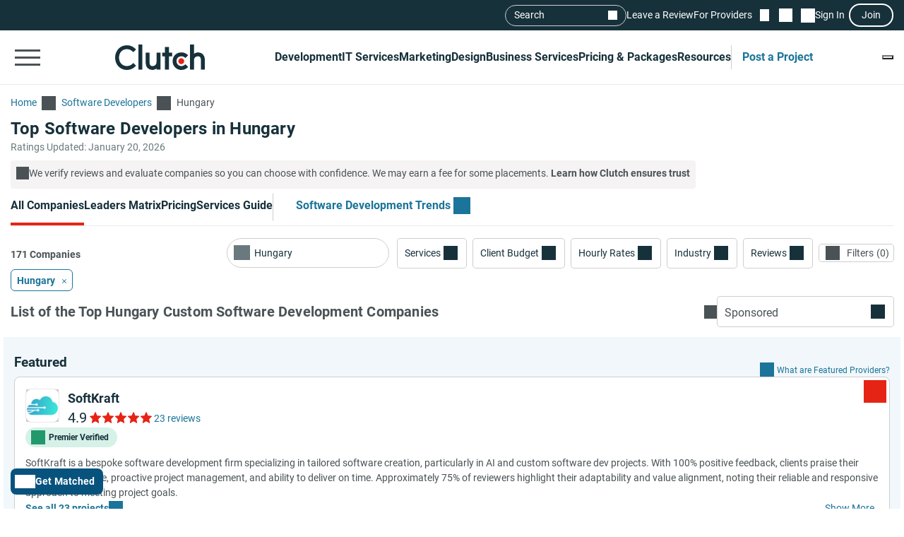

--- FILE ---
content_type: image/svg+xml
request_url: https://img.shgstatic.com/clutch-static-prod/image/scale/50x50/s3fs-public/logos/d2be9565268b31a3d6450b56a9218c17_59648212368341da16dba8.svg
body_size: 3871
content:
<svg xmlns="http://www.w3.org/2000/svg" xmlns:xlink="http://www.w3.org/1999/xlink" width="250" zoomAndPan="magnify" viewBox="0 0 187.5 187.499992" height="250" preserveAspectRatio="xMidYMid meet" version="1.0"><defs><clipPath id="70f5a9943a"><path d="M 15.832031 14.589844 L 171 14.589844 L 171 169 L 15.832031 169 Z M 15.832031 14.589844 " clip-rule="nonzero"/></clipPath></defs><g clip-path="url(#70f5a9943a)"><path fill="#03a7e8" d="M 93.230469 14.589844 C 50.480469 14.589844 15.839844 49.078125 15.839844 91.644531 C 15.839844 134.207031 50.480469 168.699219 93.230469 168.699219 C 135.980469 168.699219 170.621094 134.207031 170.621094 91.644531 C 170.621094 49.078125 135.949219 14.589844 93.230469 14.589844 Z M 69 61.960938 C 75.894531 56.402344 84.464844 53.425781 93.199219 53.425781 C 96.515625 53.425781 99.863281 53.851562 103.179688 54.734375 C 103.867188 54.929688 104.558594 55.128906 105.246094 55.355469 C 105.378906 55.390625 105.476562 55.421875 105.609375 55.488281 C 106.234375 55.714844 106.890625 55.945312 107.511719 56.171875 C 107.578125 56.171875 107.675781 56.238281 107.742188 56.273438 C 108.367188 56.535156 108.992188 56.792969 109.613281 57.089844 C 109.613281 57.089844 109.679688 57.089844 109.714844 57.121094 C 110.335938 57.414062 110.929688 57.710938 111.550781 58.039062 C 111.648438 58.101562 111.75 58.136719 111.847656 58.199219 C 112.4375 58.527344 112.996094 58.855469 113.554688 59.179688 C 113.652344 59.246094 113.753906 59.3125 113.851562 59.378906 C 114.410156 59.738281 114.964844 60.097656 115.492188 60.488281 C 115.558594 60.523438 115.625 60.585938 115.6875 60.621094 C 116.246094 61.011719 116.773438 61.40625 117.296875 61.828125 C 117.296875 61.828125 117.332031 61.863281 117.363281 61.894531 C 117.890625 62.320312 118.414062 62.746094 118.90625 63.203125 C 118.972656 63.269531 119.070312 63.332031 119.136719 63.398438 C 119.628906 63.824219 120.089844 64.28125 120.546875 64.738281 C 120.648438 64.835938 120.710938 64.902344 120.8125 65 C 121.269531 65.457031 121.699219 65.949219 122.125 66.40625 C 122.222656 66.535156 122.320312 66.636719 122.417969 66.765625 C 122.75 67.160156 123.109375 67.550781 123.4375 67.976562 C 123.570312 68.140625 123.699219 68.300781 123.832031 68.5 C 124.128906 68.890625 124.421875 69.285156 124.71875 69.707031 C 124.816406 69.871094 124.949219 70.003906 125.046875 70.164062 C 125.441406 70.722656 125.800781 71.277344 126.164062 71.867188 C 126.230469 71.964844 126.261719 72.0625 126.328125 72.160156 C 126.621094 72.648438 126.917969 73.140625 127.179688 73.664062 C 127.277344 73.859375 127.378906 74.054688 127.476562 74.253906 C 127.707031 74.675781 127.9375 75.136719 128.132812 75.59375 C 128.230469 75.789062 128.296875 75.953125 128.394531 76.148438 C 128.691406 76.769531 128.953125 77.390625 129.183594 78.042969 C 129.480469 78.828125 129.050781 79.710938 128.230469 79.941406 L 123.339844 81.25 C 123.339844 81.25 123.109375 81.28125 123.011719 81.28125 C 123.011719 81.28125 122.945312 81.28125 122.914062 81.28125 C 122.78125 81.28125 122.648438 81.28125 122.550781 81.214844 C 122.453125 81.183594 122.320312 81.117188 122.222656 81.085938 C 122.222656 81.085938 122.191406 81.085938 122.15625 81.050781 C 122.058594 80.988281 121.960938 80.921875 121.894531 80.824219 C 121.894531 80.824219 121.894531 80.789062 121.863281 80.757812 C 121.796875 80.660156 121.699219 80.5625 121.664062 80.429688 C 118.085938 71.636719 110.5 64.871094 101.175781 62.386719 C 98.582031 61.699219 95.921875 61.339844 93.230469 61.339844 C 86.300781 61.339844 79.703125 63.628906 74.351562 67.8125 C 74.21875 67.910156 74.121094 67.976562 73.988281 68.007812 C 73.988281 68.007812 73.988281 68.007812 73.957031 68.007812 C 73.824219 68.039062 73.695312 68.074219 73.5625 68.074219 C 73.5625 68.074219 73.496094 68.074219 73.464844 68.074219 C 73.398438 68.074219 73.367188 68.074219 73.300781 68.074219 C 73.269531 68.074219 73.234375 68.074219 73.203125 68.074219 C 73.136719 68.074219 73.105469 68.074219 73.039062 68.039062 C 73.003906 68.039062 72.972656 68.039062 72.941406 68.007812 C 72.875 68.007812 72.839844 67.941406 72.777344 67.910156 C 72.777344 67.910156 72.710938 67.910156 72.710938 67.878906 C 72.644531 67.8125 72.578125 67.777344 72.511719 67.714844 L 68.902344 64.117188 C 68.308594 63.527344 68.375 62.546875 69.03125 61.992188 Z M 82.558594 121.820312 L 81.246094 126.691406 C 81.246094 126.691406 81.148438 126.953125 81.082031 127.082031 C 81.082031 127.082031 81.050781 127.148438 81.015625 127.148438 C 80.949219 127.246094 80.851562 127.34375 80.753906 127.441406 C 80.753906 127.441406 80.753906 127.441406 80.722656 127.441406 C 80.621094 127.507812 80.523438 127.574219 80.394531 127.605469 L 80.328125 127.605469 C 80.195312 127.636719 80.066406 127.671875 79.933594 127.671875 C 79.867188 127.671875 79.800781 127.671875 79.769531 127.671875 C 79.769531 127.671875 79.703125 127.671875 79.671875 127.671875 C 79.570312 127.671875 79.472656 127.636719 79.375 127.605469 C 67.949219 123.222656 59.214844 113.644531 55.996094 101.714844 C 52.78125 89.78125 55.539062 77.128906 63.222656 67.648438 C 63.285156 67.550781 63.351562 67.484375 63.449219 67.417969 C 63.449219 67.417969 63.515625 67.386719 63.550781 67.355469 C 63.613281 67.320312 63.648438 67.289062 63.714844 67.257812 C 63.746094 67.257812 63.777344 67.257812 63.8125 67.222656 C 63.878906 67.222656 63.910156 67.191406 63.976562 67.160156 C 64.007812 67.160156 64.074219 67.160156 64.105469 67.160156 C 64.171875 67.160156 64.238281 67.160156 64.269531 67.160156 C 64.335938 67.160156 64.371094 67.160156 64.433594 67.160156 C 64.46875 67.160156 64.5 67.160156 64.566406 67.160156 C 64.632812 67.160156 64.664062 67.160156 64.730469 67.191406 C 64.765625 67.191406 64.796875 67.191406 64.828125 67.191406 C 64.894531 67.191406 64.960938 67.257812 64.992188 67.289062 C 64.992188 67.289062 65.058594 67.289062 65.09375 67.320312 C 65.191406 67.386719 65.257812 67.453125 65.320312 67.519531 L 68.902344 71.082031 C 69.394531 71.570312 69.492188 72.386719 69.03125 72.976562 C 63.1875 80.464844 61.085938 90.371094 63.582031 99.652344 C 66.078125 108.9375 72.875 116.488281 81.707031 120.054688 C 82.363281 120.316406 82.722656 121.066406 82.527344 121.753906 Z M 151.578125 98.085938 C 151.542969 98.28125 151.476562 98.476562 151.414062 98.640625 C 151.414062 98.707031 151.347656 98.769531 151.3125 98.867188 C 151.246094 99.03125 151.148438 99.195312 151.082031 99.359375 C 151.050781 99.425781 151.019531 99.492188 150.953125 99.554688 C 150.820312 99.75 150.65625 99.980469 150.460938 100.144531 L 101.472656 148.921875 C 101.273438 149.117188 101.046875 149.28125 100.816406 149.445312 C 100.75 149.507812 100.652344 149.507812 100.585938 149.574219 C 100.421875 149.671875 100.289062 149.738281 100.125 149.804688 C 100.027344 149.835938 99.929688 149.867188 99.832031 149.902344 C 99.667969 149.933594 99.535156 150 99.371094 150.03125 C 99.273438 150.03125 99.140625 150.03125 99.042969 150.03125 C 98.878906 150.03125 98.746094 150.03125 98.582031 150.03125 C 98.515625 150.03125 98.453125 150.03125 98.417969 150.03125 C 98.222656 150.03125 98.023438 150 97.859375 149.933594 C 97.792969 149.933594 97.761719 149.933594 97.695312 149.902344 C 97.464844 149.835938 97.238281 149.769531 97.039062 149.671875 C 97.007812 149.671875 96.941406 149.640625 96.90625 149.605469 C 96.742188 149.507812 96.546875 149.410156 96.382812 149.28125 C 96.316406 149.246094 96.285156 149.183594 96.21875 149.148438 C 96.023438 148.984375 95.824219 148.824219 95.660156 148.625 C 95.5625 148.496094 95.496094 148.363281 95.398438 148.234375 C 95.332031 148.136719 95.265625 148.039062 95.199219 147.941406 C 95.136719 147.808594 95.101562 147.710938 95.035156 147.578125 C 95.003906 147.480469 94.9375 147.382812 94.90625 147.253906 C 94.871094 147.121094 94.839844 146.992188 94.839844 146.859375 C 94.839844 146.761719 94.808594 146.632812 94.773438 146.535156 C 94.773438 146.402344 94.773438 146.273438 94.773438 146.140625 C 94.773438 146.042969 94.773438 145.914062 94.773438 145.816406 C 94.773438 145.683594 94.808594 145.554688 94.839844 145.421875 C 94.839844 145.324219 94.839844 145.226562 94.90625 145.128906 C 94.9375 144.996094 95.003906 144.867188 95.035156 144.703125 C 95.070312 144.605469 95.101562 144.507812 95.136719 144.441406 C 95.199219 144.277344 95.300781 144.148438 95.363281 144.015625 C 95.398438 143.953125 95.429688 143.886719 95.496094 143.789062 C 95.628906 143.589844 95.792969 143.394531 95.988281 143.199219 L 114.964844 124.304688 C 114.964844 124.304688 115.03125 124.207031 115.066406 124.140625 C 115.066406 124.140625 115.066406 124.140625 115.066406 124.105469 C 115.066406 124.074219 115.066406 124.042969 115.066406 123.976562 C 115.066406 123.976562 115.066406 123.976562 115.066406 123.945312 C 115.066406 123.910156 115.03125 123.847656 115 123.8125 C 115 123.8125 114.933594 123.746094 114.902344 123.746094 C 114.902344 123.746094 114.867188 123.746094 114.835938 123.746094 C 114.835938 123.746094 114.835938 123.746094 114.800781 123.746094 C 114.738281 123.746094 114.671875 123.746094 114.636719 123.8125 C 108.300781 127.996094 100.882812 130.21875 93.296875 130.21875 C 91.324219 130.21875 89.324219 130.058594 87.320312 129.761719 C 86.5 129.632812 85.941406 128.816406 86.171875 127.996094 L 87.484375 123.09375 C 87.484375 123.09375 87.582031 122.832031 87.648438 122.703125 C 87.648438 122.703125 87.648438 122.703125 87.648438 122.667969 C 87.714844 122.570312 87.8125 122.472656 87.910156 122.375 C 87.910156 122.375 87.945312 122.375 87.976562 122.34375 C 88.074219 122.277344 88.207031 122.210938 88.304688 122.144531 C 88.304688 122.144531 88.339844 122.144531 88.371094 122.144531 C 88.503906 122.113281 88.632812 122.082031 88.765625 122.082031 C 88.832031 122.082031 88.898438 122.082031 88.996094 122.082031 C 90.40625 122.277344 91.820312 122.375 93.265625 122.375 C 101.472656 122.375 109.15625 119.203125 114.964844 113.417969 C 121.796875 106.617188 124.949219 97.003906 123.636719 87.589844 C 123.535156 86.871094 123.996094 86.21875 124.683594 86.019531 L 129.578125 84.714844 C 129.578125 84.714844 129.808594 84.679688 129.90625 84.679688 C 129.972656 84.679688 130.039062 84.679688 130.136719 84.679688 C 130.136719 84.679688 130.167969 84.679688 130.203125 84.679688 C 130.300781 84.679688 130.367188 84.714844 130.464844 84.746094 C 130.464844 84.746094 130.496094 84.746094 130.53125 84.746094 C 130.59375 84.746094 130.660156 84.8125 130.695312 84.84375 C 130.695312 84.84375 130.757812 84.878906 130.757812 84.910156 C 130.792969 84.941406 130.859375 84.976562 130.890625 85.007812 C 130.890625 85.007812 130.957031 85.039062 130.957031 85.074219 C 130.988281 85.105469 131.023438 85.171875 131.054688 85.203125 C 131.054688 85.203125 131.089844 85.269531 131.121094 85.300781 C 131.152344 85.367188 131.1875 85.398438 131.21875 85.464844 C 131.21875 85.464844 131.21875 85.53125 131.253906 85.5625 C 131.285156 85.660156 131.316406 85.757812 131.316406 85.859375 C 132.828125 95.402344 130.628906 105.144531 125.277344 113.121094 C 125.277344 113.15625 125.210938 113.222656 125.210938 113.253906 C 125.210938 113.253906 125.210938 113.253906 125.210938 113.285156 C 125.210938 113.285156 125.210938 113.351562 125.210938 113.382812 C 125.210938 113.382812 125.210938 113.417969 125.210938 113.449219 C 125.210938 113.449219 125.210938 113.449219 125.210938 113.484375 C 125.210938 113.484375 125.210938 113.515625 125.242188 113.546875 C 125.242188 113.546875 125.242188 113.546875 125.242188 113.582031 C 125.242188 113.582031 125.277344 113.582031 125.308594 113.613281 C 125.308594 113.613281 125.308594 113.613281 125.34375 113.613281 C 125.375 113.613281 125.40625 113.613281 125.472656 113.613281 C 125.472656 113.613281 125.539062 113.613281 125.570312 113.613281 C 125.570312 113.613281 125.570312 113.613281 125.605469 113.613281 C 125.636719 113.613281 125.703125 113.582031 125.734375 113.515625 L 144.714844 94.617188 C 144.910156 94.421875 145.109375 94.257812 145.335938 94.097656 C 145.402344 94.03125 145.5 94 145.566406 93.964844 C 145.730469 93.867188 145.863281 93.800781 146.027344 93.703125 C 146.125 93.671875 146.222656 93.640625 146.324219 93.605469 C 146.488281 93.539062 146.617188 93.507812 146.78125 93.476562 C 146.882812 93.476562 146.980469 93.441406 147.109375 93.410156 C 147.273438 93.410156 147.40625 93.378906 147.570312 93.378906 C 147.703125 93.378906 147.867188 93.378906 147.996094 93.378906 C 148.0625 93.378906 148.097656 93.378906 148.160156 93.378906 C 148.390625 93.378906 148.589844 93.441406 148.785156 93.507812 C 148.816406 93.507812 148.851562 93.507812 148.882812 93.539062 C 149.046875 93.605469 149.210938 93.671875 149.375 93.738281 C 149.441406 93.738281 149.507812 93.800781 149.539062 93.835938 C 149.738281 93.933594 149.902344 94.0625 150.097656 94.195312 C 150.328125 94.390625 150.492188 94.585938 150.691406 94.78125 C 150.753906 94.847656 150.789062 94.945312 150.855469 95.011719 C 150.953125 95.175781 151.050781 95.304688 151.148438 95.46875 C 151.148438 95.535156 151.214844 95.601562 151.214844 95.664062 C 151.28125 95.828125 151.347656 95.992188 151.414062 96.15625 C 151.414062 96.222656 151.445312 96.320312 151.476562 96.382812 C 151.511719 96.546875 151.542969 96.742188 151.542969 96.90625 C 151.542969 96.972656 151.542969 97.039062 151.542969 97.105469 C 151.542969 97.332031 151.542969 97.59375 151.511719 97.824219 C 151.511719 97.855469 151.511719 97.921875 151.511719 97.953125 Z M 151.578125 98.085938 " fill-opacity="1" fill-rule="nonzero"/></g></svg>


--- FILE ---
content_type: application/javascript
request_url: https://ml314.com/utsync.ashx?pub=&adv=&et=0&eid=93700&ct=js&pi=&fp=&clid=&if=0&ps=&cl=&mlt=&data=&&cp=https%3A%2F%2Fclutch.co%2Fhu%2Fdevelopers&pv=1768959657377_ifdwu1wen&bl=en-us@posix&cb=6246336&return=&ht=&d=&dc=&si=1768959657377_ifdwu1wen&cid=Top%20Software%20Developers%20in%20Hungary%20-%20Jan%202026%20Rankings%20%7C%20Clutch.co&s=1280x720&rp=&v=2.8.0.252
body_size: 670
content:
_ml.setFPI('3658451332885905463');_ml.syncCallback({"es":true,"ds":true});_ml.processTag({ url: 'https://dpm.demdex.net/ibs:dpid=22052&dpuuid=3658451332885905463&redir=', type: 'img' });
_ml.processTag({ url: 'https://idsync.rlcdn.com/395886.gif?partner_uid=3658451332885905463', type: 'img' });
_ml.processTag({ url: 'https://match.adsrvr.org/track/cmf/generic?ttd_pid=d0tro1j&ttd_tpi=1', type: 'img' });
_ml.processTag({ url: 'https://ib.adnxs.com/getuid?https://ml314.com/csync.ashx%3Ffp=$UID%26person_id=3658451332885905463%26eid=2', type: 'img' });
